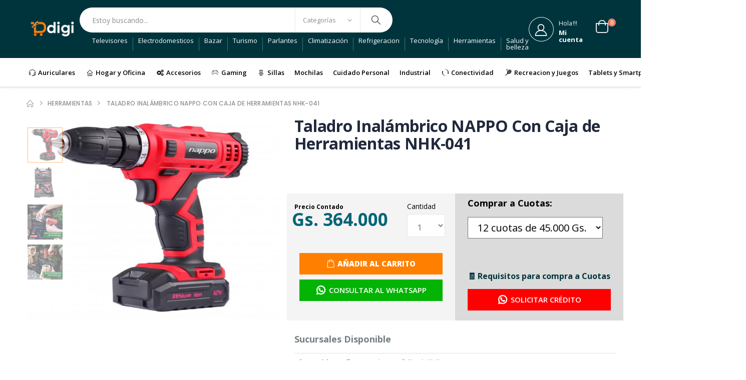

--- FILE ---
content_type: text/html; charset=UTF-8
request_url: https://www.digi.com.py/herramientas/taladro-inalambrico-nappo-con-caja-de-herramientas-nhk-041-302
body_size: 13125
content:
<!DOCTYPE html>
<html lang="es">
<head>
<!-- Required meta tags -->
<meta charset="utf-8">
<meta http-equiv="X-UA-Compatible" content="IE=edge"/>
<meta name="viewport" content="width=device-width, initial-scale=1, shrink-to-fit=no"/>
<meta name="facebook-domain-verification" content="ty2kgjjdyh51877x6s3c5t4efy3d7n" />
<meta http-equiv="Cache-Control" content="max-age=31536000 ">
<!-- Favicon -->
<link rel="shortcut icon" type="image/png" href="https://cdn.digi.com.py/images/favico.gif"/>
<!-- SEO inicia -->
<title>Taladro Inalámbrico NAPPO Con Caja de Herramientas NHK-041 | Envios a todo el Paraguay | Digi Marketplace</title>
<meta name="keywords" content="Taladro,Inalámbrico,NAPPO,Con,Caja,de,Herramientas,NHK-041" />
<link rel="canonical" href="https://www.digi.com.py/herramientas/taladro-inalambrico-nappo-con-caja-de-herramientas-nhk-041-302" />  

 
<meta property="og:image" content="https://cdn.digi.com.py/storage/App/Models/ProductImage/000/000/072/image/xlarge/NHK-041.jpg" />
<meta property="og:image:width" content="1080" />
<meta property="og:image:height" content="1080" />	
<meta property="og:url" content="https://www.digi.com.py/herramientas/taladro-inalambrico-nappo-con-caja-de-herramientas-nhk-041-302" />
<meta property="og:site_name" content="Digi Marketplace" /> 
<meta property="og:type" content="article" />
<meta property="og:locale" content="es_ES"/>
<meta property="og:title" content="Taladro Inalámbrico Nappo Con Caja De Herramientas Nhk-041" />
<meta property="og:description" content="
	Taladro atornillador inal&aacute;mbrico de12V.
	Bater&iacute;a de litio recargable de 1300mAh.
	Luz led indicadora de carga.
	Switch de funci&oacute;n adelante y reversa.
	2 velocidades.
	Una " />
<meta name="description" content="
	Taladro atornillador inal&aacute;mbrico de12V.
	Bater&iacute;a de litio recargable de 1300mAh.
	Luz led indicadora de carga.
	Switch de funci&oacute;n adelante y reversa.
	2 velocidades.
	Una " />
<meta name="robots" content="index,follow"/>


<meta property="product:category" content="1167"/>

<div itemscope itemtype="http://schema.org/Product">
<meta itemprop="brand" content="Nappo">
<meta itemprop="name" content='Taladro Inalámbrico Nappo Con Caja De Herramientas Nhk-041'>
<meta itemprop="description" content=" Taladro atornillador inal&aacute;mbrico de12V. Bater&iacute;a de litio recargable de 1300mAh. Luz l">
<meta itemprop="productID" content="628316">
<meta itemprop="url" content="https://www.digi.com.py/herramientas/taladro-inalambrico-nappo-con-caja-de-herramientas-nhk-041-302">
<meta itemprop="image" content="https://cdn.digi.com.py/storage/App/Models/ProductImage/000/000/072/image/xlarge/NHK-041.jpg">
<div itemprop="value" itemscope itemtype="http://schema.org/PropertyValue">
<span itemprop="propertyID" content="item_group_id"></span>
<meta itemprop="value" content="302"></meta>
</div>
<div itemprop="offers" itemscope itemtype="http://schema.org/Offer">
<link itemprop="availability" href="https://schema.org/InStock">
<link itemprop="itemCondition" href="https://schema.org/NewCondition">
<meta itemprop="price" content="364000">
<meta itemprop="priceCurrency" content="PYG">
</div>
</div>

		<meta name="twitter:card" content="summary_large_image">
	<meta name="twitter:site" content="@DigiParaguay">
	<meta name="twitter:title" content='Taladro Inalámbrico NAPPO Con Caja de Herramientas NHK-041'>
	<meta name="twitter:description" content="
	Taladro atornillador inal&aacute;mbrico de12V.
	Bater&iacute;a de litio recargable de 1300mAh.
	Luz led indicadora de carga.
	Switch de funci&oacute;n adelante y reversa.
	2 velocidades.
	Una ">
	<meta name="twitter:image" content="https://cdn.digi.com.py/storage/App/Models/ProductImage/000/000/072/image/xlarge/NHK-041.jpg">
	
<!-- <link rel="amphtml" href="https://www.digi.com.py/amp/302" /> -->

<!-- SEO termina -->
<!-- Place favicon.ico in the root directory -->
<link rel="apple-touch-icon" href="../../images/favico.gif">		
<!-- Plugins CSS File -->
<!--<link   rel="stylesheet" href="https://cdn.digi.com.py/assets/css/bootstrap.min.css">-->
<!--	<link rel="stylesheet" href="https://cdn.jsdelivr.net/npm/bootstrap@4.1.3/dist/css/bootstrap.min.css" > -->
<!-- Main CSS File -->
<!--<link rel="stylesheet" href="https://www.digi.com.py/assets/css/style.min.css?v=12">-->
<link rel="stylesheet" href="../../css/all-product.css?v=12"> 
<link  rel="stylesheet" type="text/css" href="https://cdnjs.cloudflare.com/ajax/libs/font-awesome/5.8.1/css/all.min.css">


<link rel="manifest" href="../../manifest.json">
 
		


<script type="application/ld+json">
{
"@context": "http://schema.org/",
"@type": "Product",
"name": "Taladro inalámbrico nappo con caja de herramientas nhk-041",
"sku": "628316",
"image": ["https://cdn.digi.com.py/storage/App/Models/ProductImage/000/000/072/image/xlarge/NHK-041.jpg"],
"description": " Taladro atornillador inal&aacute;mbrico de12V. Bater&iacute;a de litio recargable de 1300mAh. Luz l",
"mpn": "302",
"brand":"Nappo",
"aggregateRating": {
"@type": "AggregateRating",
"bestRating": "5",
"worstRating": "1",
"ratingValue": "5",
"reviewCount": "1"
},
"offers": [{
"@type": "Offer",
"priceCurrency": "PYG",
"itemCondition": "http://schema.org/NewCondition",
"url": "https://www.digi.com.py/herramientas/taladro-inalambrico-nappo-con-caja-de-herramientas-nhk-041-302",
"availability": "http://schema.org/InStock",
"price": "364000",
"priceValidUntil": "2026-01-23 09:01:22",
"shippingDetails": {
  "@type": "OfferShippingDetails",
  "shippingRate": {
	"@type": "MonetaryAmount",
	"currency": "PYG",
	"value": "20000"
  },
"seller": {
"@type": "Organization",
"name": "Digi Marketplace"
}
}}]
}
</script>



	 

 
<!-- Meta Pixel Code -->
<script type="16b258a4b5c862cf9fba8676-text/javascript">
  !function(f,b,e,v,n,t,s)
  {if(f.fbq)return;n=f.fbq=function(){n.callMethod?
  n.callMethod.apply(n,arguments):n.queue.push(arguments)};
  if(!f._fbq)f._fbq=n;n.push=n;n.loaded=!0;n.version='2.0';
  n.queue=[];t=b.createElement(e);t.async=!0;
  t.src=v;s=b.getElementsByTagName(e)[0];
  s.parentNode.insertBefore(t,s)}(window, document,'script',
  'https://connect.facebook.net/en_US/fbevents.js');
  fbq('init', '958135678060835');

  
  fbq('track', 'ViewContent', {
  content_ids: ['628316'], // 'REQUIRED': array of product IDs
  content_type: 'product', // RECOMMENDED: Either product or product_group based on the content_ids or contents being passed.
});
</script>
<noscript><img height="1" width="1" style="display:none"
  src="https://www.facebook.com/tr?id=958135678060835&ev=PageView&noscript=1"
/></noscript>
<!-- End Meta Pixel Code -->


<!-- Event snippet for Website traffic conversion page -->
<script type="16b258a4b5c862cf9fba8676-text/javascript">
	document.addEventListener('DOMContentLoaded',function(){
		console.log('DOM is ready for action');
		 
		document.querySelector('#add_to_cart_1').addEventListener('click',function(){
			gtag('event', 'conversion', {'send_to': 'AW-373377483/VbTQCOGkppYDEMuThbIB'});
			
		fbq('track', 'AddToCart',{ content_ids: ['628316'],content_type:'product',content_name: 'Taladro Inalámbrico NAPPO Con Caja de Herramientas NHK-041'});
 
			console.log('click');
			 
		});
		
			
		document.querySelector('.wasat_bt').addEventListener('click',function(){
			fbq('track', 'Contact', { content_ids: ['628316'],page_url: 'https://www.digi.com.py/herramientas/taladro-inalambrico-nappo-con-caja-de-herramientas-nhk-041-302', content_type:'product',content_name: 'Taladro Inalámbrico NAPPO Con Caja de Herramientas NHK-041'});
			gtag( 'event', 'click_whatsapp',{ 'event_category': 'Botón', 'event_label': 'Taladro Inalámbrico NAPPO Con Caja de Herramientas NHK-041'});
			console.log("click en wasat");
			
		});
		
		document.querySelector('#wasat_float').addEventListener('click',function(){
			fbq('track', 'Contact', { content_ids: ['628316'],page_url: 'https://www.digi.com.py/herramientas/taladro-inalambrico-nappo-con-caja-de-herramientas-nhk-041-302', content_type:'product',content_name: 'Taladro Inalámbrico NAPPO Con Caja de Herramientas NHK-041'});
			gtag( 'event', 'click_whatsapp',{ 'event_category': 'Botón', 'event_label': 'Taladro Inalámbrico NAPPO Con Caja de Herramientas NHK-041'});
			console.log("click en wasat");
			
												window.open('whatsapp://send?phone=595971344987&text=https%3A%2F%2Fwww.digi.com.py%2Fherramientas%2Ftaladro-inalambrico-nappo-con-caja-de-herramientas-nhk-041-302 Hola Digi! Estoy interesado en este producto','_blank');
					
						
		});

		
		
	});
</script>



<!--
<link rel="stylesheet" href="../../assets/css/style_navidad.css?v=6">
-->

		


<!-- Global site tag (gtag.js) - Google Ads: 373377483 -->
<script async src="https://www.googletagmanager.com/gtag/js?id=AW-373377483" type="16b258a4b5c862cf9fba8676-text/javascript"></script>
<script type="16b258a4b5c862cf9fba8676-text/javascript">
window.dataLayer = window.dataLayer || [];
function gtag(){dataLayer.push(arguments);}
gtag('js', new Date());

gtag('config', 'AW-373377483');
</script>

<!-- Google tag (gtag.js) -->
<script async src="https://www.googletagmanager.com/gtag/js?id=G-VY0FS1TSDX" type="16b258a4b5c862cf9fba8676-text/javascript"></script>
<script type="16b258a4b5c862cf9fba8676-text/javascript">
  window.dataLayer = window.dataLayer || [];
  function gtag(){dataLayer.push(arguments);}
  gtag('js', new Date());

  gtag('config', 'G-VY0FS1TSDX');
</script>

<script type="16b258a4b5c862cf9fba8676-text/javascript">
  (function() {
    var font = document.createElement('link');
    font.href = 'https://fonts.googleapis.com/css?family=Oswald:200,300,400,500,600,700';
    font.rel = 'stylesheet';

    // Agrega la fuente a la página
    document.head.appendChild(font);

    // Verifica si la fuente se ha cargado correctamente
    var fontCheck = setInterval(function() {
      if (document.fonts.check('1em Oswald')) {
        clearInterval(fontCheck);

        // La fuente se ha cargado correctamente
        console.log('La fuente Oswald se ha cargado correctamente.');
      }
    }, 100);
  })();
</script>

<script type="16b258a4b5c862cf9fba8676-text/javascript">
WebFontConfig = {
google: { families: [ 'Open+Sans:300,400,600,700,800','Poppins:300,400,500,600,700' ] }
};
(function(d) {
var wf = d.createElement('script'), s = d.scripts[0];
wf.src = 'https://cdn.digi.com.py/assets/js/webfont.js';
wf.async = true;
s.parentNode.insertBefore(wf, s);
})(document); 
</script>

<style>
        .contact-section {
            display: flex;
            align-items: center;
            justify-content: space-between;
           
            padding: 5px;
            border-radius: 8px;
            max-width:500px;
            margin: 2px auto;
        } 
		.status-indicator {
            width: 10px;
            height: 10px;
            background-color: #25D366;
            border-radius: 50%;
            position: absolute;
            bottom: 0;
            right: 5px;
            border: 2px solid white; /* Para que se vea bien en fondos claros */
        }

        .profile {
            display: flex;
            align-items: center;
        }

        .profile img {
            width: 38px;
            height: 38;
            border-radius: 50%;
            margin-right: 10px;
        }

        .profile-info {
            font-family: Arial, sans-serif;
            color: #333;
			margin-right:10px;
        }

        .profile-info h3 {
            margin: 0;
            font-size: 15px;
            font-weight: bold;
        }

        .profile-info p {
            margin: 2px 0 0;
            font-size: 12px;
            color: #666;
        }

        .whatsapp-btn {
            background-color: #008069;
            color: white;
            padding: 10px 20px;
            text-decoration: none;
            border-radius: 5px;
            font-family: Arial, sans-serif;
            font-size: 15px;
            display: flex;
            align-items: center;
        }

        .whatsapp-btn img {
            width: 20px;
            height: 20px;
            margin-right: 8px;
        }
    </style>
	 
	  
	 

</head>	
<body>



<div class="page-wrapper">		
<header class="header">  
	<!--
	<div class="header-top"  style="background:#ff8c1a" >
	<a href="https://www.digi.com.py/ofertas">				
	<h3>Aprovechá las </h3>
	 <span class="skew-box product-price" >Ofertas</span>
	</a>
	</div>
	-->

<div class="header-middle">
<div class="container">
<div class="header-left">
<button class="mobile-menu-toggler" type="button">
<i class="icon-menu"></i>
</button>
<a href="../../" class="logo">


<img src="https://cdn.digi.com.py/images/digi_verano.webp" alt="Digi Marketplace"> 
	
<!--<img src="https://cdn.digi.com.py/images/LOGOHOME.webp" alt="Digi Marketplace"> -->

</a>
</div><!-- End .header-left -->
<div class="header-center">
<div class="header-search">
<a href="#" title="Buscar"  class="search-toggle" role="button"><i class="icon-magnifier"></i></a>
<form action="https://www.digi.com.py/buscar" method="get">
<div class="header-search-wrapper">
<input type="search" class="form-control" value="" name="q" id="q" placeholder="Estoy buscando..." required>
<div class="select-custom">
<select id="cat" name="cat">
<option value="0" selected="selected">Categorías</option>
<option value="1">Accesorios</option>
<option value="2">Hogar y Oficina</option>
<option value="3">Gaming</option>
<option value="5">Sillas</option>
<option value="6">Auriculares</option>
<option value="7">Conectividad</option>
<option value="8">Otros</option>
<option value="9">Parlantes</option>
<option value="10">Perifericos</option>
<option value="11">Seguridad</option>
<option value="12">Televisores</option>
<option value="14">Climatización</option>
<option value="15">Electrodomesticos</option>
<option value="17">Salud y belleza</option>
<option value="32">Recreacion y Juegos</option>
<option value="36">Pet's Shop</option>
<option value="37">Herramientas</option>
<option value="39">Informatica</option>
<option value="43">Deportes</option>
<option value="45">Termos</option>
<option value="46">Bazar</option>
<option value="47">Cuidado Personal</option>
<option value="48">Tecnología</option>
</select>
</div><!-- End .select-custom -->
<button class="btn" type="submit"><i class="icon-magnifier"></i></button>
</div><!-- End .header-search-wrapper -->
</form>
</div><!-- End .header-search -->

<div class="links">
         
<a href="../../televisores">Televisores</a>
         
<a href="../../electrodomesticos">Electrodomesticos</a>
         
<a href="../../bazar">Bazar</a>
         
<a href="../../turismo">Turismo</a>
         
<a href="../../parlantes">Parlantes</a>
         
<a href="../../climatizacion">Climatización</a>
         
<a href="../../refrigeracion">Refrigeracion</a>
         
<a href="../../tecnologia">Tecnología</a>
         
<a href="../../herramientas">Herramientas</a>
         
<a href="../../salud-y-belleza">Salud y belleza</a>
  
</div>
</div><!-- End .headeer-center -->
<div class="header-right">						
<a href="#" class="login-link" title="Debe loguearse">
<div class="header-user">
<i class="icon-user-2"></i>
<div class="header-userinfo">
<span>Hola!!!</span>
<h4>Mi cuenta</h4>
</div>
</div>		
</a>

<div class="dropdown cart-dropdown">
<a href="#" class="dropdown-toggle" role="button" data-toggle="dropdown" aria-haspopup="true" aria-expanded="false" data-display="static">
<i class="minicart-icon"></i>
<span class="cart-count">0</span>
</a>
<div class="dropdown-menu" >
<div class="dropdownmenu-wrapper">
<div class="dropdown-cart-header">
<span>0 Items</span>
<a href="../../tucarrito">Ver carrito</a>
</div><!-- End .dropdown-cart-header -->
<div class="dropdown-cart-products">
</div><!-- End .cart-product -->
<div class="dropdown-cart-total">
<span>Total</span>
<li class="cart-total-price">Gs. 0</li>
</div><!-- End .dropdown-cart-total -->
<div class="dropdown-cart-action">
<a href="../../checkout" class="btn btn-block">Pagar ahora</a>
</div><!-- End .dropdown-cart-total -->
</div><!-- End .dropdownmenu-wrapper -->
</div><!-- End .dropdown-menu -->
</div><!-- End .dropdown -->


	 
</div><!-- End .header-right -->
</div><!-- End .container -->
</div><!-- End .header-middle -->
<div class="header-bottom">
<div class="container">
<nav class="main-nav">

<ul class="menu">
  
<li ><a style="padding: 1.5rem 0.5rem;margin-right: 1rem;" href="../../auriculares" class="icon-earphones-alt active"> Auriculares</a></li>

  
<li ><a style="padding: 1.5rem 0.5rem;margin-right: 1rem;" href="../../hogar-y-oficina" class="icon-category-home active"> Hogar y Oficina</a></li>

  
<li ><a style="padding: 1.5rem 0.5rem;margin-right: 1rem;" href="../../accesorios" class="icon-cog-alt active"> Accesorios</a></li>

  
<li ><a style="padding: 1.5rem 0.5rem;margin-right: 1rem;" href="../../gaming" class="icon-cat-toys active"> Gaming</a></li>

  
<li ><a style="padding: 1.5rem 0.5rem;margin-right: 1rem;" href="../../sillas" class="icon-category-furniture active"> Sillas</a></li>

  
<li ><a style="padding: 1.5rem 0.5rem;margin-right: 1rem;" href="../../mochilas" class=" active"> Mochilas</a></li>

  
<li ><a style="padding: 1.5rem 0.5rem;margin-right: 1rem;" href="../../cuidado-personal" class=" active"> Cuidado Personal</a></li>

  
<li ><a style="padding: 1.5rem 0.5rem;margin-right: 1rem;" href="../../industrial" class=" active"> Industrial</a></li>

  
<li ><a style="padding: 1.5rem 0.5rem;margin-right: 1rem;" href="../../conectividad" class="icon-spin4 active"> Conectividad</a></li>

  
<li ><a style="padding: 1.5rem 0.5rem;margin-right: 1rem;" href="../../recreacion-y-juegos" class="icon-cat-sport active"> Recreacion y Juegos</a></li>

  
<li ><a style="padding: 1.5rem 0.5rem;margin-right: 1rem;" href="../../tablets-y-smartphones" class=" active"> Tablets y Smartphones</a></li>

  
<li  style="display: inline-block; 
	text-align: left; ">
	
<a href="../../ofertas" style="background-color:#FF7F00;color:#ffffff;height:100%; padding: 1.5rem 1.5rem;font-size:20px;font-weight: 700" id="oferta_tag" class="text-right oferta_boton">PROMOS</a>



</li>			
</ul>

</nav>

</div><!-- End .header-bottom -->
</div><!-- End .header-bottom -->
</header><!-- End .header -->		
 
<main class="main">          
	<nav aria-label="breadcrumb" class="breadcrumb-nav d-none d-sm-block">
		<div class="container">
			<ol class="breadcrumb">
				<li class="breadcrumb-item"><a href="../../"><i class="icon-home"></i></a></li>
				<li class="breadcrumb-item"><a href="../../herramientas">Herramientas</a></li>
								<li class="breadcrumb-item active" aria-current="page">
				Taladro Inalámbrico NAPPO Con Caja de Herramientas NHK-041</li>
			</ol>
		</div><!-- End .container -->
	</nav>
	<div class="container">
		<div class="product-single-container product-single-default">
			<div class="row">
			
				<div class="col-lg-5 product-single-gallery"  style="margin-bottom: 0rem; " >
					
					<div class="sticky-slider">
							
						<div class="product-slider-container product-item">
								
							<div class="product-single-carousel owl-carousel owl-theme"  style="z-index:-1 !important">
													
																								
								<div class="product-item" style="height:400px; text-align: center; display: flex;  align-items:center;  justify-content: center;"  >
								 
								<center>    <img  style="max-height:400px; height:auto; width:100%;"  class="product-single-image " src="https://cdn.digi.com.py/storage/App/Models/ProductImage/000/000/072/image/large/NHK-041.jpg" alt="Taladro Inalámbrico NAPPO Con Caja de Herramientas NHK-041" data-zoom-image="https://cdn.digi.com.py/storage/App/Models/ProductImage/000/000/072/image/xlarge/NHK-041.jpg"/>
								
								 
								
																</center>
							
							
							
								</div>					 				
																								
								<div class="product-item" style="height:400px; text-align: center; display: flex;  align-items:center;  justify-content: center;"  >
								 
								<center>    <img  style="max-height:400px; height:auto; width:100%;"  class="product-single-image " src="https://cdn.digi.com.py/storage/App/Models/ProductImage/000/010/811/image/large/digi-taladro-inalambrico-nappo-con-caja-de-herramientas-nhk-041-https://rga.com.py/RGA_Imagenes/NHK-041.jpg" alt="Taladro Inalámbrico NAPPO Con Caja de Herramientas NHK-041" data-zoom-image="https://cdn.digi.com.py/storage/App/Models/ProductImage/000/010/811/image/xlarge/digi-taladro-inalambrico-nappo-con-caja-de-herramientas-nhk-041-https://rga.com.py/RGA_Imagenes/NHK-041.jpg"/>
								
								 
								
																</center>
							
							
							
								</div>					 				
																								
								<div class="product-item" style="height:400px; text-align: center; display: flex;  align-items:center;  justify-content: center;"  >
								 
								<center>    <img  style="max-height:400px; height:auto; width:100%;"  class="product-single-image " src="https://cdn.digi.com.py/storage/App/Models/ProductImage/000/000/074/image/large/CAJA%202.jpg" alt="Taladro Inalámbrico NAPPO Con Caja de Herramientas NHK-041" data-zoom-image="https://cdn.digi.com.py/storage/App/Models/ProductImage/000/000/074/image/xlarge/CAJA 2.jpg"/>
								
								 
								
																</center>
							
							
							
								</div>					 				
																								
								<div class="product-item" style="height:400px; text-align: center; display: flex;  align-items:center;  justify-content: center;"  >
								 
								<center>    <img  style="max-height:400px; height:auto; width:100%;"  class="product-single-image " src="https://cdn.digi.com.py/storage/App/Models/ProductImage/000/000/075/image/large/CAJA%203.jpg" alt="Taladro Inalámbrico NAPPO Con Caja de Herramientas NHK-041" data-zoom-image="https://cdn.digi.com.py/storage/App/Models/ProductImage/000/000/075/image/xlarge/CAJA 3.jpg"/>
								
								 
								
																</center>
							
							
							
								</div>					 				
							 
								
							
							
						  </div>
						  
			
							
							
							
							<!-- End .product-single-carousel -->
							<span class="prod-full-screen">
								<i style="font-size:25px;"class="icon-magnifier"></i>
							</span>
						
						  	
						</div>
					
						<div class="prod-thumbnail row owl-dots transparent-dots" style="opacity: 1 !important" id='carousel-custom-dots'>
						
								
																						<div class="owl-dot"  style="opacity: .5 !important">
									<img  src="https://cdn.digi.com.py/storage/App/Models/ProductImage/000/000/072/image/thumb/NHK-041.jpg" alt="Taladro Inalámbrico NAPPO Con Caja de Herramientas NHK-041" alt="Taladro Inalámbrico NAPPO Con Caja de Herramientas NHK-041"/>
								</div>
															<div class="owl-dot"  style="opacity: .5 !important">
									<img  src="https://cdn.digi.com.py/storage/App/Models/ProductImage/000/010/811/image/thumb/digi-taladro-inalambrico-nappo-con-caja-de-herramientas-nhk-041-https://rga.com.py/RGA_Imagenes/NHK-041.jpg" alt="Taladro Inalámbrico NAPPO Con Caja de Herramientas NHK-041" alt="Taladro Inalámbrico NAPPO Con Caja de Herramientas NHK-041"/>
								</div>
															<div class="owl-dot"  style="opacity: .5 !important">
									<img  src="https://cdn.digi.com.py/storage/App/Models/ProductImage/000/000/074/image/thumb/CAJA%202.jpg" alt="Taladro Inalámbrico NAPPO Con Caja de Herramientas NHK-041" alt="Taladro Inalámbrico NAPPO Con Caja de Herramientas NHK-041"/>
								</div>
															<div class="owl-dot"  style="opacity: .5 !important">
									<img  src="https://cdn.digi.com.py/storage/App/Models/ProductImage/000/000/075/image/thumb/CAJA%203.jpg" alt="Taladro Inalámbrico NAPPO Con Caja de Herramientas NHK-041" alt="Taladro Inalámbrico NAPPO Con Caja de Herramientas NHK-041"/>
								</div>
							 
						
						</div>
						 
						
						
					</div>
					 
						
				</div><!-- End .col-md-6 -->
				<div class="col-lg-7">
					<div class="product-single-details">
						<h1 class="product-title" >Taladro Inalámbrico NAPPO Con Caja de Herramientas NHK-041</h1>
						<!--<p>86 Vendido(s) </p>-->
						<!---->
						
						
							
						
						 
						 
							
							 
							 <br> 
							 
							 
					
						
							 								<!--		<img style="border:0.5px solid" src="https://www.digi.com.py/images/beneficios_bancos.webp"  alt="Beneficios comprando con tus tarjetas de crédito" />-->
													 
				
												 
						 
						 							<div class="product-action">
							
								<form method="POST" action="https://www.digi.com.py/cartDetails" accept-charset="UTF-8" id="add_item_cart"><input name="_token" type="hidden" value="hRE8E36ENKIFH7SGx715Mxylk5nYRMr3ARmdmHke">
								</form>
								<div class="row"> 
									<div class="col-sm-6" style="background-color:#f4f4f4; padding:10px;">
									
									
																			
									<div class="row">	
									
										
										
											<div class="col-8"  >
												<div class="price-box mt-1">
								
													<h5 style="margin:5px;color:#000000">Precio Contado</h5>
														<span class="product-price" style="color:#026475;font-size: 3.5rem !important ">Gs. 364.000</span>
																										
														
												</div><!-- End .price-box -->
											
											</div>
										<div class="col-4"  >
											<div class="product-single-qty">
												<!--<input class="horizontal-quantity form-control" type="number" name="quantity" id="quantity" value="1" min="0" max="258" form='add_item_cart'>-->								
											
												<div class="form-group">
													<label style="color:black">Cantidad</label>
													<select class="form-control" name="quantity" id="quantity" form='add_item_cart'>
														<option value='1'>1</option><option value='2'>2</option><option value='3'>3</option><option value='4'>4</option><option value='5'>5</option><option value='6'>6</option><option value='7'>7</option><option value='8'>8</option><option value='9'>9</option><option value='10'>10</option>													</select>										
												</div>
											
											</div><br><br><!-- End .product-single-qty -->
											
											
											<input type="hidden" name="product_id" id="product_id" value="302" form='add_item_cart'>
										
										</div>
										
									</div>
										
										<div class="col-sm-12">
											<button style="width:100%;background-color:#FF7F00;font-weight: 800" onclick="if (!window.__cfRLUnblockHandlers) return false;  gtag( 'event', 'conversion_event_add_to_cart',{ 'Botón': 'click_addtocart', 'event_label': 'Taladro Inalámbrico NAPPO Con Caja de Herramientas NHK-041'});" type="submit" class="paction add-cart add_to_cart_conversion" form="add_item_cart" id="add_to_cart_1" data-cf-modified-16b258a4b5c862cf9fba8676-="">Añadir al Carrito</button>
										</div>
																			<div class="col-sm-12">
																					<button style="width:100%" class="paction  wasat wasat_bt" id="wasat_1" onclick="if (!window.__cfRLUnblockHandlers) return false; window.open('https://wa.me/595971344987?text=https%3A%2F%2Fwww.digi.com.py%2Fherramientas%2Ftaladro-inalambrico-nappo-con-caja-de-herramientas-nhk-041-302 Hola Digi! Estoy interesado en este producto','_blank'); " data-cf-modified-16b258a4b5c862cf9fba8676-=""><i style="padding-right:7px;font-size:20px !important" class="fab fa-whatsapp"> </i>Consultar al Whatsapp  </button>
											
											
										</div>
										
									</div>
																		<div class="col-sm-6" style="background-color:#dbdbdb ; padding:10px; ">
										
										
											
												<div class="col-sm-12 "> 
														<div class="form-group">
															<h3 style="color:black">Comprar a Cuotas:</h3>
															<div class="form-group">
															
																
																<select class="form-group" name="quota" id="quota" style="padding: 0.6rem 1.5rem !important;color:black;background-color:#ffffff" >
																																	<option style="color:black" value="9">12 cuotas de 45.000 Gs.</option>
																																	<option style="color:black" value="8">11 cuotas de 48.000 Gs.</option>
																																	<option style="color:black" value="7">10 cuotas de 52.000 Gs.</option>
																																	<option style="color:black" value="6">9 cuotas de 56.000 Gs.</option>
																																	<option style="color:black" value="5">8 cuotas de 61.000 Gs.</option>
																																	<option style="color:black" value="4">7 cuotas de 67.000 Gs.</option>
																																	<option style="color:black" value="3">6 cuotas de 76.000 Gs.</option>
																																	<option style="color:black" value="2">5 cuotas de 88.000 Gs.</option>
																																	<option style="color:black" value="1">4 cuotas de 106.000 Gs.</option>
																																	<option style="color:black" value="18">3 cuotas de 136.000 Gs.</option>
																													
																</select>
															
															</div><!-- End .select-custom -->
															<br>
																<p style="font-size:1.6rem;margin-top:8px; "><a style=" color:#00343d !important" onclick="if (!window.__cfRLUnblockHandlers) return false;  gtag( 'event', 'click_compra_segura',{ 'event_category': 'Botón', 'event_label': 'Taladro Inalámbrico NAPPO Con Caja de Herramientas NHK-041'})" href="https://www.digi.com.py/requisitos-para-comprar-a-credito" target="_blank" data-cf-modified-16b258a4b5c862cf9fba8676-=""> <b>🧾 Requisitos para compra a Cuotas</b></a></p>
														</div>
												
												</div> 
												<div class="col-sm-12 mt-1">
													<center>
																													<button class="paction wasat" style="width:100%;background-color:red" id="wasat_4" onclick="if (!window.__cfRLUnblockHandlers) return false; window.open('https://wa.me/595971344987?text=https%3A%2F%2Fwww.digi.com.py%2Fherramientas%2Ftaladro-inalambrico-nappo-con-caja-de-herramientas-nhk-041-302 Hola Digi! Estoy interesado en este producto *con pago en cuotas*','_blank'); gtag( 'event', 'click_whatsapp_cuotas',{ 'event_category': 'Botón', 'event_label': 'Taladro Inalámbrico NAPPO Con Caja de Herramientas NHK-041'});" data-cf-modified-16b258a4b5c862cf9fba8676-=""><i style="padding-right:7px;font-size:20px" class="fab fa-whatsapp"> </i>  Solicitar Crédito</button>
																												
													</center>
												</div>
											</div>	
																			 
									
								</div>	
							</div>
							
												
						
						
						<br>
																												
										 
										<div class="table-responsive">
											<h3><b>Sucursales Disponible</b></h3>
											<table class="table table-small small">
																								<tr>
													<td><b>Asunción</b>: ✔️ Entrega hasta 24hs hábiles</td>
												</tr>
																								<tr>
													<td><b>Caaguazú</b>: ✔️ Entrega hasta 48hs hábiles</td>
												</tr>
																							</table>
										 </div>
										
										
																															<br>
													<div class="row">
								<div class="col-md-6">
									<p style="font-size:1.6rem;margin-top:8px;"><a style=" color:#00343d !important" onclick="if (!window.__cfRLUnblockHandlers) return false;  gtag( 	'event', 'click_forma_pago',{ 'event_category': 'Botón', 'event_label': 'Taladro Inalámbrico NAPPO Con Caja de Herramientas NHK-041'})" href="#" data-toggle="modal" data-target="#formas_pago" data-cf-modified-16b258a4b5c862cf9fba8676-="">💵 ¿Formas de pago?</a></p>
								</div>
								<div class="col-md-6">
									<p style="font-size:1.6rem;margin-top:8px; "><a style=" color:#00343d !important" onclick="if (!window.__cfRLUnblockHandlers) return false;  gtag( 'event', 'click_compra_segura',{ 'event_category': 'Botón', 'event_label': 'Taladro Inalámbrico NAPPO Con Caja de Herramientas NHK-041'})" href="#" data-toggle="modal" data-target="#compra_segura" data-cf-modified-16b258a4b5c862cf9fba8676-=""> 🛡️ Tu Compra está segura</a></p>
								</div>	
								<div class="col-md-12">
									<p style="font-size:1.6rem;margin-top:8px; "><a style=" color:#00343d !important" onclick="if (!window.__cfRLUnblockHandlers) return false;  gtag( 'event', 'click_compra_segura',{ 'event_category': 'Botón', 'event_label': 'Taladro Inalámbrico NAPPO Con Caja de Herramientas NHK-041'})" href="#" data-toggle="modal" data-target="#compra_segura" data-cf-modified-16b258a4b5c862cf9fba8676-=""> 🛡️ Pagá al recibir el producto <small>(válido para Dpto. Central)</small></a></p>
								</div>	
								
								<div class="col-md-12">
								<h5 style="margin:5px;color:#767f84; font-style: italic;">*Nota: Imágenes ilustrativas. Los precios y el stock pueden sufrir variaciones sin previo aviso.</h5>
									
								</div>
														
							</div>  
						
						<hr class="mb-1 mt-3" />
												
					
						 
						<div class="product-desc" style="margin-top:25px">
													
						
							<p><ul>
	<li>Taladro atornillador inal&aacute;mbrico de12V.</li>
	<li>Bater&iacute;a de litio recargable de 1300mAh.</li>
	<li>Luz led indicadora de carga.</li>
	<li>Switch de funci&oacute;n adelante y reversa.</li>
	<li>2 velocidades.</li>
	<li>Una (1)&nbsp;Bateria&nbsp;</li>
	<li>Incluye: 8 llaves allen, 10 mechas para madera, 10 mechas helicoidales, 2 paletas, trincheta, 30 puntas de destornillador de 25mm, 12 brocas, 1 conector, taladro inal&aacute;mbrico, mango auxiliar, cargador, 1 bater&iacute;a y malet&iacute;n.</li>
</ul></p>
						</div><!-- End .product-desc -->

						
						<div class="widget widget-sold">
							<div class="collapse show" id="widget-body-1" style="">
								<div class="widget-body">
									
										<div class="row">											
										
											<div class=" col-6">
												<a style="margin-top: 0.8rem !important" href="../../marca/nappo">
												<h4 style="margin-bottom: 0.8rem;">Fabricante</h4>
												<h3 >Nappo</h3>
												
												 <a href="../../marca/nappo">Ver más de Nappo</a>
													</a>
											</div>
											<div class=" col-6">
												<a style="margin-top: 0.8rem !important" href="../../marca/nappo">
											
													<img alt="Nappo" style="max-height:100px;height:auto" src="https://cdn.digi.com.py/storage/App/Models/Manufacturer/000/000/012/image/thumb/nappo.webp"/>
												</a>
											</div>
										
										</div>
									
								</div>
							</div>
						</div> 
						
							<img   src="https://www.digi.com.py/images/itau_10.webp"   alt="Beneficios comprando con tus tarjetas de crédito ITAU"
  style="width:100%; height:auto; object-fit:contain; display:block;">
						
						</br></br>
												<!--
					<div class="cont-flotando go_wsp">
						<a id="wasat" href="https://wa.me/595971344987?text=https%3A%2F%2Fwww.digi.com.py%2Fherramientas%2Ftaladro-inalambrico-nappo-con-caja-de-herramientas-nhk-041-302 Hola Digi! Estoy interesado en este producto" style="text-decoration:none" target="_blank"><i style="color:#FFFFFF; font-size:28px" class="bx bxl-whatsapp" onclick="  "></i></a>
					</div>
								
					-->
				
						<div class="cont-flotando bg-white d-sm-block d-md-none" style="border-top: 1px solid #ddd;" >
							<div class="row no-gutters">
							
							
							 							 <div class="contact-section">
								<div class="profile">
								
								<div style="position: relative;">
										<img src="https://cdn.digi.com.py/images/favico.gif" alt="Digi Marketplace">
									<span class="status-indicator"></span>
								</div>
								 
									<div class="profile-info">
										<h3>Digi Marketplace</h3>
										<p>Nivel de respuesta alto</p>
								
									</div> 
								</div>
								 									<button  id="wasat_float"  class="whatsapp-btn">
										<i style="padding-right:7px;font-size:20px " class="fab fa-whatsapp" > </i>
										WhatsApp
									</button>
															</div>
													
														
						</div>
						
						
												
						
					</div><!-- End .product-single-details -->
									</div><!-- End .col-md-6 -->
			</div><!-- End .row -->
		</div><!-- End .product-single-container -->
	</div><!-- End .container -->
		
	
	</div>
	
	<section class="bg-grey pt-3 pb-3" id="relacionado">     
		<div class="container">  
			<section class="mt-4 mb-4">
				<div class="section-title mb-2">
					<h2>Productos Relacionados</h2>
				</div>
				<div class="product-related owl-carousel owl-theme" data-toggle="owl" data-owl-options="{
					'margin': 0,
					'items': 2,
					'autoplayTimeout': 5000,
					'dots': false,
					'nav': false,
					'responsive': {
						'576': {
							'items': 3
						},
						'750': {
							'items': 4
						},
						'900': {
							'items' : 5
						}
					}
				}">		
				   						<div class="product-default inner-quickview inner-icon bg-white">				
								<figure style="height:251px;  text-align: center; display: flex;  align-items:center;  justify-content: center;"  >
									<center>
										<a href="/combos/combo-taladro-a-bateria-nappo-nhk-054-kit-de-herramientas-nhk-053-544">
											<img  loading="lazy" style="max-height:251px; width:auto"  src="https://cdn.digi.com.py/storage/App/Models/ProductImage/000/000/980/image/small/3.gif" alt="Combo Taladro a batería Nappo NHK-054 + KIT de herramientas NHK-053"/>
										</a>
										<div class="label-group">
											
										</div>
																					<div class="btn-icon-group">
												<form method="POST" action="https://www.digi.com.py/cartDetails" accept-charset="UTF-8"><input name="_token" type="hidden" value="hRE8E36ENKIFH7SGx715Mxylk5nYRMr3ARmdmHke">
													<input type="hidden" name="quantity" id="quantity" value="1" >
													<input type="hidden" name="product_id" id="product_id" value="544" >
													<button type="submit" class="btn-icon btn-add-cart" ><i class="icon-bag"></i></button>
													
												</form>
											</div>
																				
									</center>
								</figure>	
							<div class="product-details">
								<div class="category-wrap">
									<div class="category-list">
										<a href="/combos" class="product-category">Combos</a>
									</div>							
								</div> 
								<h3 class="product-title">
									<a href="/combos/combo-taladro-a-bateria-nappo-nhk-054-kit-de-herramientas-nhk-053-544">Combo Taladro a batería Nappo NHK-054 + KIT de herramientas NHK-053</a>
								</h3>						
								<div class="price-box">
									 <span class="old-price"></span>
									<span class="product-price">Gs. 513.000</span>
								</div>
								
							</div>
						</div>
											<div class="product-default inner-quickview inner-icon bg-white">				
								<figure style="height:251px;  text-align: center; display: flex;  align-items:center;  justify-content: center;"  >
									<center>
										<a href="/herramientas/taladro-atornillador-inalambrico-nappo-12v-nhti-221-7195">
											<img  loading="lazy" style="max-height:251px; width:auto"  src="https://cdn.digi.com.py/storage/App/Models/ProductImage/000/009/699/image/small/taladro-inalambrico-nappo-nhti-221-foto1-1742217458.webp" alt="Taladro atornillador inalambrico NAPPO 12V NHTI-221"/>
										</a>
										<div class="label-group">
											
										</div>
																					<div class="btn-icon-group">
												<form method="POST" action="https://www.digi.com.py/cartDetails" accept-charset="UTF-8"><input name="_token" type="hidden" value="hRE8E36ENKIFH7SGx715Mxylk5nYRMr3ARmdmHke">
													<input type="hidden" name="quantity" id="quantity" value="1" >
													<input type="hidden" name="product_id" id="product_id" value="7195" >
													<button type="submit" class="btn-icon btn-add-cart" ><i class="icon-bag"></i></button>
													
												</form>
											</div>
																				
									</center>
								</figure>	
							<div class="product-details">
								<div class="category-wrap">
									<div class="category-list">
										<a href="/herramientas" class="product-category">Herramientas</a>
									</div>							
								</div> 
								<h3 class="product-title">
									<a href="/herramientas/taladro-atornillador-inalambrico-nappo-12v-nhti-221-7195">Taladro atornillador inalambrico NAPPO 12V NHTI-221</a>
								</h3>						
								<div class="price-box">
									 <span class="old-price"></span>
									<span class="product-price">Gs. 284.000</span>
								</div>
								
							</div>
						</div>
											<div class="product-default inner-quickview inner-icon bg-white">				
								<figure style="height:251px;  text-align: center; display: flex;  align-items:center;  justify-content: center;"  >
									<center>
										<a href="/herramientas/kit-taladro-inalambrico-nappo-con-cepillos-nhk-184-5978">
											<img  loading="lazy" style="max-height:251px; width:auto"  src="https://cdn.digi.com.py/storage/App/Models/ProductImage/000/008/479/image/small/mod_1042_2730.jpg" alt="KIT TALADRO INALÁMBRICO NAPPO CON CEPILLOS NHK-184"/>
										</a>
										<div class="label-group">
											
										</div>
																					<div class="btn-icon-group">
												<form method="POST" action="https://www.digi.com.py/cartDetails" accept-charset="UTF-8"><input name="_token" type="hidden" value="hRE8E36ENKIFH7SGx715Mxylk5nYRMr3ARmdmHke">
													<input type="hidden" name="quantity" id="quantity" value="1" >
													<input type="hidden" name="product_id" id="product_id" value="5978" >
													<button type="submit" class="btn-icon btn-add-cart" ><i class="icon-bag"></i></button>
													
												</form>
											</div>
																				
									</center>
								</figure>	
							<div class="product-details">
								<div class="category-wrap">
									<div class="category-list">
										<a href="/herramientas" class="product-category">Herramientas</a>
									</div>							
								</div> 
								<h3 class="product-title">
									<a href="/herramientas/kit-taladro-inalambrico-nappo-con-cepillos-nhk-184-5978">KIT TALADRO INALÁMBRICO NAPPO CON CEPILLOS NHK-184</a>
								</h3>						
								<div class="price-box">
									 <span class="old-price"></span>
									<span class="product-price">Gs. 319.000</span>
								</div>
								
							</div>
						</div>
											<div class="product-default inner-quickview inner-icon bg-white">				
								<figure style="height:251px;  text-align: center; display: flex;  align-items:center;  justify-content: center;"  >
									<center>
										<a href="/herramientas/kit-de-taladro-inalambrico-nappo-nhk-054-405">
											<img  loading="lazy" style="max-height:251px; width:auto"  src="https://cdn.digi.com.py/storage/App/Models/ProductImage/000/000/266/image/small/nhk-054-01.jpg" alt="Kit de Taladro Inalámbrico NAPPO NHK-054"/>
										</a>
										<div class="label-group">
											
										</div>
																					<div class="btn-icon-group">
												<form method="POST" action="https://www.digi.com.py/cartDetails" accept-charset="UTF-8"><input name="_token" type="hidden" value="hRE8E36ENKIFH7SGx715Mxylk5nYRMr3ARmdmHke">
													<input type="hidden" name="quantity" id="quantity" value="1" >
													<input type="hidden" name="product_id" id="product_id" value="405" >
													<button type="submit" class="btn-icon btn-add-cart" ><i class="icon-bag"></i></button>
													
												</form>
											</div>
																				
									</center>
								</figure>	
							<div class="product-details">
								<div class="category-wrap">
									<div class="category-list">
										<a href="/herramientas" class="product-category">Herramientas</a>
									</div>							
								</div> 
								<h3 class="product-title">
									<a href="/herramientas/kit-de-taladro-inalambrico-nappo-nhk-054-405">Kit de Taladro Inalámbrico NAPPO NHK-054</a>
								</h3>						
								<div class="price-box">
									 <span class="old-price"></span>
									<span class="product-price">Gs. 320.000</span>
								</div>
								
							</div>
						</div>
											<div class="product-default inner-quickview inner-icon bg-white">				
								<figure style="height:251px;  text-align: center; display: flex;  align-items:center;  justify-content: center;"  >
									<center>
										<a href="/herramientas/kit-taladro-atornillador-inalambrico-nhti-175-4087">
											<img  loading="lazy" style="max-height:251px; width:auto"  src="https://cdn.digi.com.py/storage/App/Models/ProductImage/000/006/134/image/small/mod_1037_2711.jpg" alt="KIT TALADRO ATORNILLADOR INALÁMBRICO NHTI-175"/>
										</a>
										<div class="label-group">
											
										</div>
																					<div class="btn-icon-group">
												<form method="POST" action="https://www.digi.com.py/cartDetails" accept-charset="UTF-8"><input name="_token" type="hidden" value="hRE8E36ENKIFH7SGx715Mxylk5nYRMr3ARmdmHke">
													<input type="hidden" name="quantity" id="quantity" value="1" >
													<input type="hidden" name="product_id" id="product_id" value="4087" >
													<button type="submit" class="btn-icon btn-add-cart" ><i class="icon-bag"></i></button>
													
												</form>
											</div>
																				
									</center>
								</figure>	
							<div class="product-details">
								<div class="category-wrap">
									<div class="category-list">
										<a href="/herramientas" class="product-category">Herramientas</a>
									</div>							
								</div> 
								<h3 class="product-title">
									<a href="/herramientas/kit-taladro-atornillador-inalambrico-nhti-175-4087">KIT TALADRO ATORNILLADOR INALÁMBRICO NHTI-175</a>
								</h3>						
								<div class="price-box">
									 <span class="old-price"></span>
									<span class="product-price">Gs. 372.000</span>
								</div>
								
							</div>
						</div>
					 
				</div>
			</section>
			
		</div>    

		
	</section>

	<div class="container" id="deseado">				
	</div>
</main><!-- End .main -->

<!-- Modal forma de pago-->
<div class="modal fade"  id="formas_pago" name="formas_pago" tabindex="-1" role="dialog" aria-labelledby="exampleModalLabel" aria-hidden="true"> <center>
<div class="modal-dialog  modal-dialog-centered"  style="  padding: 0px; width:80%"role="document">

<div class="modal-content">
<div class="modal-header">
<h2 class="modal-title" id="exampleModalLabel">Formas de pago</h5>
<button type="button" class="close"  data-dismiss="modal" aria-label="Close">
<span aria-hidden="true"  style="font-size:40px !Important">&times;</span>
</button>
</div>
<div class="modal-body" >
<ul >
	<li style="display: inline-block;
    margin-bottom: 20px;
    margin-right: 10px;">
		
		
		<img  for="payment_99" style="height:30px;"  src="https://www.digi.com.py/images/cash.png" title="Efectivo (Contra entrega)" alt="Efectivo (Contra entrega)">
		<label>Efectivo (Contra entrega)	</label>
	</li>
	<li style="display: inline-block;
    margin-bottom: 20px;
    margin-right: 10px;">
		
		
		<img  for="payment_101" style="height:30px;"  src="https://www.digi.com.py/images/pos.webp" title="POS contra entrega" alt="POS contra entrega">
		<label>POS contra entrega	</label>
	</li>
	<li style="display: inline-block;
    margin-bottom: 20px;
    margin-right: 10px;">
		
		
		<img  for="payment_102" style="height:30px;"  src="https://pago.pagopar.com/assets/images/metodos-pago/pago-manual.png" title="Transferencia Contraentrega" alt="Transferencia Contraentrega">
		<label>Transferencia Contraentrega	</label>
	</li>
	<li style="display: inline-block;
    margin-bottom: 20px;
    margin-right: 10px;">
		
		
		<img  for="payment_103" style="height:30px;"  src="https://play-lh.googleusercontent.com/98-AAHeLyR_7a7OS5PDS-9Cf4xiZ0r9LMzTZvxgrSgSBc3VQQQtbjckdKyPXb5iEUS0=w240-h480-rw" title="Tarjeta Crédito Itau PIK" alt="Tarjeta Crédito Itau PIK">
		<label>Tarjeta Crédito Itau PIK	</label>
	</li>
	<li style="display: inline-block;
    margin-bottom: 20px;
    margin-right: 10px;">
		
		
		<img  for="payment_" style="height:30px;"  src="" title="" alt="">
		<label>	</label>
	</li>
  
</ul>
</div>
</div>

</div>
</center>
</div>



<!-- Modal compra segura-->
<div class="modal fade"  id="compra_segura" name="compra_segura" tabindex="-1" role="dialog" aria-labelledby="exampleModalLabel" aria-hidden="true"> <center>
<div class="modal-dialog  modal-dialog-centered"  style="  padding: 0px; width:80%"role="document">

<div class="modal-content">
<div class="modal-header">
<h2 class="modal-title" id="exampleModalLabel">Compra segura</h5>
<button type="button" class="close" data-dismiss="modal" aria-label="Close">
<span aria-hidden="true">&times;</span>
</button>
</div>
<div class="modal-body" >
<h4>Serviajeros S.A. / RUC: 80097432-8</h4>
<p>Somos una tienda online especilizada en equipos electrónicos para el hogar y el entretenimineto. <a href="https://www.digi.com.py/acerca" target="_blank">Ver más</a></p>
</hr>
<h4>Estás protegido por Ley 4868/2013</h4>
<p><b>Los Consumidores o Usuarios tendrán los siguientes derechos:</b> b) retractarse de la transacción comercial, en el plazo máximo de 5 (cinco) días hábiles a partir de la recepción del producto o servicio de parte del Proveedor de Bienes y Servicios</p>
</div>

</div>

</div>
</center>
</div>

<!--
<div class="modal fade"  id="navidad" name="navidad" tabindex="-1" role="dialog" aria-labelledby="exampleModalLabel" aria-hidden="true"> <center>
  <div class="modal-dialog  modal-dialog-centered"  style="  padding: 0px; width:330px"role="document">
 
    <div class="modal-content">
      <div class="modal-header">
        <h2 class="modal-title" id="exampleModalLabel">¡Te esperamos!</h5>
        <button type="button" class="close" data-dismiss="modal" aria-label="Close">
          <span aria-hidden="true">&times;</span>
        </button>
      </div>
      <div class="modal-body" >
		<a target="blank_" href="https://maps.app.goo.gl/56oSBWWUFYoBPS5D8"> <img src="https://digi.com.py/images/navidad_digi.jpeg" alt="Navidad"></a>
      </div>
     
    </div>
	   
  </div>
 </center>
</div>  
-->
<script type="16b258a4b5c862cf9fba8676-text/javascript">


	
		
	function setCookie(cname, cvalue, exdays) {
		var d = new Date();
		d.setTime(d.getTime() + (exdays * 24 * 60 * 60 * 1000));
		var expires = "expires=" + d.toUTCString();
		document.cookie = cname + "=" + cvalue + ";" + expires + ";path=/";
	}

	function getCookie(cname) {
		var name = cname + "=";
		var decodedCookie = decodeURIComponent(document.cookie);
		var ca = decodedCookie.split(';');
		for (var i = 0; i < ca.length; i++) {
			var c = ca[i];
			while (c.charAt(0) == ' ') {
				c = c.substring(1);
			}
			if (c.indexOf(name) == 0) {
				return c.substring(name.length, c.length);
			}
		}
		return "";  
	}
	/*
	setTimeout(function() {
		if (getCookie("digi_aviso") == "") {
			$('#navidad').modal(); 
			setCookie("digi_aviso", "1", 1);
		}
	}, 3000);
	*/
</script>
   				
<footer class="footer">	
<div class="container">
<div class="footer-middle">
<div class="row row-sm">
<div class="col-lg-12">
<a href="../">

<img src="https://cdn.digi.com.py/images/digi_verano_verde.webp" alt="Digi Marketplace">  
 <!--<img src="https://cdn.digi.com.py/images/LOGOHOME.webp" alt="Digi Marketplace">  --> 


</a>
</div>
<div class="col-lg-6 col-xl-4">
<div class="widget">
<div class="row row-sm">
<div class="col-sm-6">
<div class="contact-widget">
<h4 class="widget-title">DIRECCIÓN</h4>
<a href="#">Avda. Bruno Guggiari c/ Fdo de la Mora Asunción - Paraguay</a>
</div>
</div>
<div class="col-sm-6">
<div class="contact-widget email">
<h4 class="widget-title">EMAIL</h4>
<a href="/cdn-cgi/l/email-protection#05666a686077666c646945616c626c2b666a682b757c"><span class="__cf_email__" data-cfemail="0a6965676f7869636b664a6e636d6324696567247a73">[email&#160;protected]</span></a>
</div>
</div>
<div class="col-sm-6">
<div class="contact-widget">
<h4 class="widget-title">TELÉFONO</h4>
<a href="tel:0971344987">0971344987</a>
</div>
</div>
<div class="col-sm-6">
<div class="contact-widget">
<h4 class="widget-title">HORARIOS</h4>
<a href="#">Lun. a Vier. 8:00 a 18:00</br> Sab. 8:30 a 12:00</a>
</div>
</div>
<div class="col-md-6">
<div class="social-icons mb-3">
<a title="Facebook" href="https://www.facebook.com/Digimarketplacepy"  rel="noreferrer" class="social-icon" target="_blank"><i class="fab fa-facebook-f"></i></a>
<a title="Instagram" href="https://www.instagram.com/digimarketplacepy/" rel="noreferrer" class="social-icon" target="_blank"><i class="fab fa-instagram"></i></a>

</div><!-- End .social-icons -->
</div>
</div>
</div>

</div>
<div class="col-md-4 col-lg-2 col-xl-2">
<div class="widget">
<h4 class="widget-title">Cuenta</h4>
<ul class="links link-parts">
<div class="link-part">
<li><a href="../../perfil">Mi Cuenta</a></li>
<!--      <li><a href="../historial-ordenes">Historial de órdenes</a></li>-->
<li><a href="../../metodos-pago">Métodos de pago</a></li>                     
<li><a href="../../preguntas-faq">Preguntas Frecuentes</a></li>                                  
</div>
</ul>
</div><!-- End .widget -->
</div>
<div class="col-md-4 col-lg-2 col-xl-2">
<div class="widget">
<h4 class="widget-title">Acerca de</h4>
<ul class="links">
<li><a href="../../acerca">Acerca de Digi</a></li>                                 
<li><a href="../../contacto">Contáctenos</a></li>
<li><a href="../../politica-de-privacidad">Políticas de Privacidad</a></li>
<li><a href="../../politica-retorno">Política de Retorno</a></li>                                
<li><a href="../../garantia">Garantía</a></li>
<li><a href="https://www.digi.com.py/requisitos-para-comprar-a-credito">Requisitos para comprar a crédito</a></li>

</ul>
</div><!-- End .widget -->
</div>  

               
</div>
</div>
<div class="footer-bottom">
<p class="footer-copyright">Serviajeros S.A. - Digi Marketplace. &copy;  2026.  All Rights Reserved</p>
					
</div>
</div>
</footer><!-- End .footer -->	  
</div><!-- End .page-wrapper -->		
<div class="mobile-menu-overlay"></div><!-- End .mobil-menu-overlay -->

		<div class="mobile-menu-container">
			<div class="mobile-menu-wrapper">
				<span class="mobile-menu-close"><i class="icon-retweet"></i></span>
				<nav class="mobile-nav">
					<ul class="mobile-menu">
						<li class="active"><a href="../">Home</a></li>
						<li>
							<a href="#">Categorías</a>
							<ul>
								
									<li><a href="../accesorios">Accesorios</a>
									</li><li><a href="../hogar-y-oficina">Hogar y Oficina</a>
									</li><li><a href="../gaming">Gaming</a>
									</li><li><a href="../sillas">Sillas</a>
									</li><li><a href="../auriculares">Auriculares</a>
									</li><li><a href="../conectividad">Conectividad</a>
									</li><li><a href="../otros">Otros</a>
									</li><li><a href="../parlantes">Parlantes</a>
									</li><li><a href="../perifericos">Perifericos</a>
									</li><li><a href="../seguridad">Seguridad</a>
									</li><li><a href="../televisores">Televisores</a>
									</li><li><a href="../climatizacion">Climatización</a>
									</li><li><a href="../electrodomesticos">Electrodomesticos</a>
									</li><li><a href="../salud-y-belleza">Salud y belleza</a>
									</li><li><a href="../recreacion-y-juegos">Recreacion y Juegos</a>
									</li><li><a href="../pets-shop">Pet's Shop</a>
									</li><li><a href="../herramientas">Herramientas</a>
									</li><li><a href="../informatica">Informatica</a>
									</li><li><a href="../deportes">Deportes</a>
									</li><li><a href="../termos">Termos</a>
									</li><li><a href="../bazar">Bazar</a>
									</li><li><a href="../cuidado-personal">Cuidado Personal</a>
									</li><li><a href="../tecnologia">Tecnología</a>
									</li>
								
								
							</ul>
						</li>
						 <li><a href="../contacto" class="active">Contacto</a></li>
						 <li><a href="../combos" class="active">¡Combos!</a></li>
                            <li><a href="../ofertas" class="active blink_me">¡Ofertaaaas!</a></li>
					</ul>
				</nav><!-- End .mobile-nav -->

				<div class="social-icons">
					<a href="https://www.facebook.com/Digimarketplacepy"  rel="noreferrer" class="social-icon" target="_blank"><i class="icon-facebook"></i></a>
					<a href="https://www.instagram.com/digimarketplacepy/"  rel="noreferrer" class="social-icon" target="_blank"><i class="icon-instagram"></i></a>
				</div><!-- End .social-icons -->
			</div><!-- End .mobile-menu-wrapper -->
		</div><!-- End .mobile-menu-container -->	
<!-- Add Cart Modal -->
<div class="modal fade" id="addCartModal" tabindex="-1" role="dialog" aria-labelledby="addCartModal" aria-hidden="true">
<div class="modal-dialog" role="document">
<div class="modal-content">
<div class="modal-body add-cart-box text-center">
<p>Agregaste este producto a tu <br>carrito:</p>
<h4 id="productTitle"></h4>
<img src="" id="productImage" width="100" height="100" alt="adding cart image">


<p style="font-size:1.5rem;color:#000000; margin-bottom: 0.1rem;" >¡Falta poco!</p>
<p style="margin-bottom: 0.5rem;font-size:1.5rem " >Te queda un paso más para cerrar tu compra</p><br>
<div style="margin-top: 0.5rem" class="btn-actions">

<a href="../checkout"><button class="btn-primary" >Finalizar Compra</button></a>
<a href="../tucarrito"><button class="btn-primary ">Ver Carrito</button></a>
</div>
</div>
</div>
</div>
</div>
<a id="scroll-top" href="#top" title="Top" role="button"><i class="icon-angle-up"></i></a>



<!-- Plugins JS File -->
<script data-cfasync="false" src="/cdn-cgi/scripts/5c5dd728/cloudflare-static/email-decode.min.js"></script><script src="https://code.jquery.com/jquery-3.3.1.min.js" type="16b258a4b5c862cf9fba8676-text/javascript"></script>		
<script src="https://cdn.jsdelivr.net/npm/bootstrap@4.1.3/dist/js/bootstrap.bundle.min.js" type="16b258a4b5c862cf9fba8676-text/javascript"></script>

<script src="https://www.digi.com.py/assets/js/plugins.min.js" type="16b258a4b5c862cf9fba8676-text/javascript"></script>
<script src="https://cdnjs.cloudflare.com/ajax/libs/jquery.isotope/3.0.6/isotope.pkgd.min.js" type="16b258a4b5c862cf9fba8676-text/javascript"></script>
<script src="https://cdn.digi.com.py/assets/js/nouislider.min.js" type="16b258a4b5c862cf9fba8676-text/javascript"></script>
<script src="https://cdn.digi.com.py/assets/js/jquery.countdown/jquery.countdown.min.js" type="16b258a4b5c862cf9fba8676-text/javascript"></script>
<!-- Main JS File -->


<script src="https://cdn.digi.com.py/assets/js/main_init.min.js" type="16b258a4b5c862cf9fba8676-text/javascript"></script>
<script src="https://cdn.digi.com.py/assets/js/main.min.js?v=3" type="16b258a4b5c862cf9fba8676-text/javascript"></script>









<script type="16b258a4b5c862cf9fba8676-text/javascript">
  

  

$( document ).ready(function() {
		 $('ul:not([class]) li:not([class])').addClass('icon-ok');
		setTimeout(function() { 
							if (getCookie("digi_fanpage") == "") { 
					$('#myModal').modal();
					setCookie("digi_fanpage", "1", 1);
				}
					}, 5000); 
		
	
				
	
		setTimeout(function() {
			if (getCookie("digi_aviso") == "") {
				$('#navidad').modal(); 
				setCookie("digi_aviso", "1", 1);
			}
		}, 3000);
		 
	});
</script>

  
<!---------------  PUSH --------->   
	 
	



<script src="/cdn-cgi/scripts/7d0fa10a/cloudflare-static/rocket-loader.min.js" data-cf-settings="16b258a4b5c862cf9fba8676-|49" defer></script><script defer src="https://static.cloudflareinsights.com/beacon.min.js/vcd15cbe7772f49c399c6a5babf22c1241717689176015" integrity="sha512-ZpsOmlRQV6y907TI0dKBHq9Md29nnaEIPlkf84rnaERnq6zvWvPUqr2ft8M1aS28oN72PdrCzSjY4U6VaAw1EQ==" data-cf-beacon='{"version":"2024.11.0","token":"2c60c95ba9bd4c298695c296ea8eba04","r":1,"server_timing":{"name":{"cfCacheStatus":true,"cfEdge":true,"cfExtPri":true,"cfL4":true,"cfOrigin":true,"cfSpeedBrain":true},"location_startswith":null}}' crossorigin="anonymous"></script>
</body>
</html>